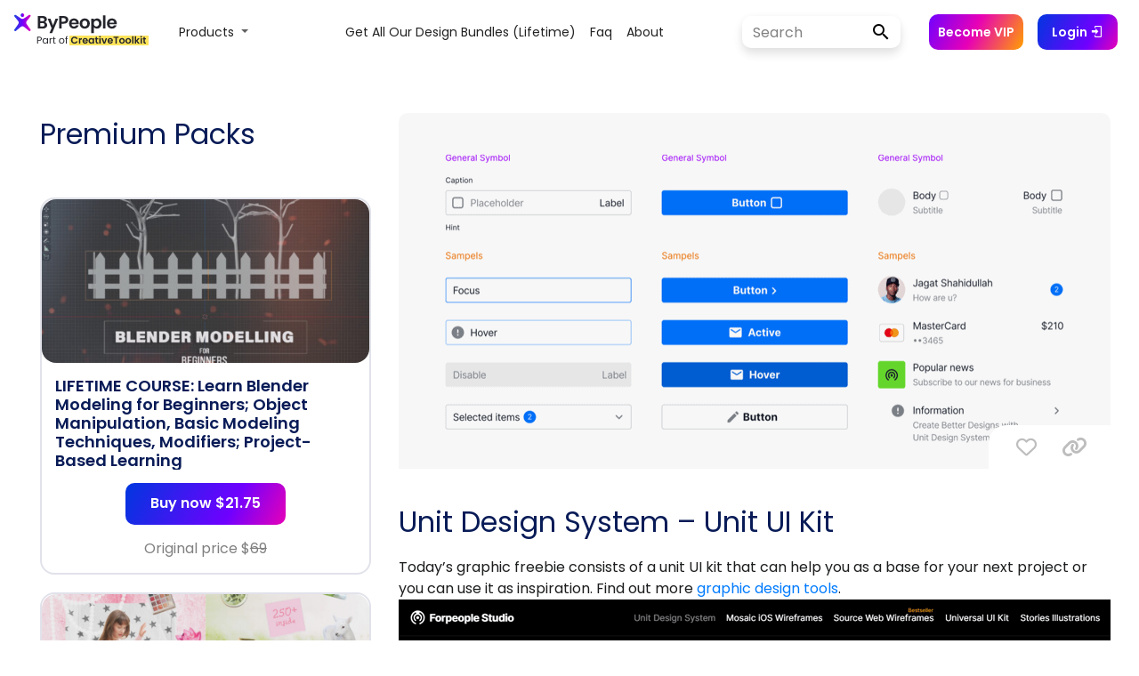

--- FILE ---
content_type: text/css
request_url: https://www.bypeople.com/wp-content/themes/bppl-alpha/assets/css/v2/styles-posts.css
body_size: 10566
content:
:root {
  --first-bypeople-color: #e60064;
  --hover-color: #3D3F41;
  --color1: #1C1D1E;
  --color-title: #081b57;
  --color-link: #7000ff;
  scrollbar-color: #E00876 #f4f4f4;
  scrollbar-width: thin;
  scroll-behavior: smooth;
  --primary-color: #ED206F;
}
body {
  overflow-x: hidden;
}

body.no-scroll {
  overflow-y: hidden;
}

hr {
  border-top:1px solid transparent;
}
.related{display:none}::-webkit-scrollbar{width: 7px;position: relative;}::-webkit-scrollbar-thumb{background-color:#E00876;border-radius: 3px;}

/* CROSS BROWSER SCROLL BAR */
.ps__thumb-y {
  background-color: #E00876 !important;
  border-radius: unset !important;
}
.ps__rail-y {
  opacity: 1 !important;
}

.core_page_v2 .post-page-main-title {
    margin-left: -20px!Important;
    margin-bottom: 40px!Important;
  }
/* CROSS BROWSER SCROLL BAR */

h1,h2,h3,h4,h5 {
  font-family: 'Poppins', serif;
}
p {
  font-family: 'Poppins', sans-serif;
}
a:hover {
  text-decoration: none;
  opacity: 0.8;
  color: var(--color-link);
}
button,
button:focus {
  outline: none;
}
button:hover {
  opacity: 0.8;
}
#topbar1 {
  position: relative !important;
}
.checkbox_label {
  display: flex;
  flex-wrap: nowrap;
}
.checkbox_label .box_chk {
  display: none;
}
.checkbox_label .check_text {
  display: inline-block;
  width: calc(100% - 10px);
  margin-left: 9px;
}

.checkbox_label .check_box_shock {
  margin-top: 5px;
  position: relative;
  display: inline-block;
  width: 19px;
  height: 19px;
  cursor: pointer;
  margin-bottom: -3px;
  background-color: #fff;
  border-radius: 2px;
  border: solid 1px #E00876;
  transition: all .1s linear;
  -webkit-transition: all .1s linear;
  -moz-transition: all .1s linear;
  -o-transition: all .1s linear;

}
.box_chk:checked ~ .check_box_shock {
  background-color: #E00876;
}
.box_chk:checked ~ .check_box_shock:before {
  position: absolute;
  top: 2px;
  left: 2px;
  color: #fff;
  content: "\f00c";
  font: normal normal normal 14px/1 FontAwesome;
  font-weight: 600;
  font-family: 'Font Awesome\ 5 Free';
}

.maing_page_link {
  display: table;
  padding: 8px;
  background-color: #f1f1f1;
  margin: 15px auto;
  color: #000;
}

.main_link {
  padding: 15px 0;
  width: 100%;
  display: block;
}

.core_page_v2 {
  max-width: 1366px;
  margin: 0 auto;
}
.core_page_v2 .row {
  margin-top: 0px;
}
.text-bppl-1 {
  color: #E00876;
}
.main_page_v2 {
  display: block;
  color: var(--color1);
  position: relative;
}
.main_page_v2.related-deals {
  margin-top: -69px;
}
.post_title_v2 {
  font-size: 2em;
  margin: 10px 20px;
  color: var(--color1);
  opacity: 0.9;
}

.main_wrapper_v2 {
  margin-top:0px;
}

.item_title {
  font-size: 18px;
  font-weight: 600;
  line-height: 1.2;
  text-align: left;
  color: var(--color-title);
  font-family: 'Poppins', sans-serif;
  overflow-y: hidden;
  margin: 0;
  padding: 15px;
}

.title_collections {
  min-height: 20px;
  color: var(--color-title);
  font-size: 1.25rem;
  font-family: Poppins, sans-serif;
}
.item_content a {
  color: var(--color1);
}
.social-buttons.social-buttons-collections {
  bottom: 8px;
}
.social-buttons-collections button {
padding: 4px 8px;
}
.item_title:hover {
  color: var(--hover-color);
}
.item_content, .item_content_list_view, .list_view_collections {
  font-family: 'Poppins', serif;
  font-size: 15px;
  font-weight: 400;
  line-height: 1.5;
  text-align: left;
  margin: 10px 0;
  color: var(--color1);
}
.content_collections {
  margin: 20px 0;
  font-size: 15px;
}
.related_lists {
  font-size: 12px;
}
.category-collections {
  font-size: 14px;
}
.flex_items_v2 {
  display: -webkit-box;
  display: -webkit-flex;
  display: -ms-flexbox;
  display: flex;
  -webkit-flex-wrap: wrap;
  -ms-flex-wrap: wrap;
  flex-wrap: wrap;
}    
.grid__item {
  padding: 25px 25px 20px;
  position: relative;
  color: inherit;
  background: #fff;
  min-height: 200px;
  text-align: center;
  border: none;
  display: -webkit-box;
  display: -moz-box;
  display: -webkit-flex;
  display: -ms-flexbox;
  display: flex;
  -webkit-box-direction: normal;
  -webkit-box-orient: vertical;
  -webkit-flex-direction: column;
  -ms-flex-direction: column;
  flex-direction: column;
  /*-webkit-justify-content: center;
  justify-content: center;*/
  -webkit-transition: all 250ms cubic-bezier(.02, .01, .47, 1);
  -moz-transition: all 250ms cubic-bezier(.02, .01, .47, 1);
  transition: all 250ms cubic-bezier(.02, .01, .47, 1);
}
.grid__item.item_collections {
  min-height: 150px;
}

/* LIST VIEW ITEMS */
.grid__item.list_view {
    width: 100%;
    display: flex;
    flex-wrap: nowrap;
    align-items: center;
    /*flex-direction: row-reverse;*/
    min-height: auto;
    padding: 35px 25px 20px;
}
.grid__item .post-thumb-area {
  width: 100%;
  height: auto;
  position: relative;
  overflow: hidden;
  margin: 0;
  border-radius: 8px 8px 0 0;
}
.grid__item.list_view .post-thumb-area {
  width: 30%;
  height: auto;
  margin: 10px 10px 0 0;
  display: inline-block;
  vertical-align: top;
}
.grid__item .item_content_list_view {
  margin: 0 0 5px 0;
  display: none;
}
.grid__item .list_view_collections {
  display: none;
}
.grid__item.list_view .item_content {
  margin: 0 0 5px 0;
  display: none;
}
.grid__item.list_view .social-buttons-collections {
  display: none;
}
.grid__item.list_view .item_content_list_view {
  margin: 0 0 5px 0;
  display: block;
}
.grid__item.list_view .collection-like-list-view {
  display: inline-block !important;
}
.grid__item.list_view .list_view_collections {
  margin: 15px 0;
  display: block;
}
.grid__item.list_view .post-thumb-area img {
  margin: 0;
  filter: brightness(93%);
}
.grid__item.list_view .inlist_items {
  display: inline-block;
  width: 68%;
  vertical-align: top;
  margin: 10px 0;
}
.grid__item .post-thumb-area img {
  width: 100%;
  height: auto;
  display: block;
  filter: brightness(93%);
  border-radius: 16px;
}
.grid__item .post-thumb-area button {
  padding: 4px 8px;
}
.grid__item .post-thumb-area button img {
  margin: 0;
}
.grid__item .thumb-deal img {
  /*height: 115px;*/
}
.grid__item .thumb-featured-deal img {
  height: auto;
}
.grid__item .post-thumb-area img:hover {
  opacity: 0.9;
}
.grid__item.list_view .post-thumb-area img {
  max-width: 100%;
}
.grid__item.list_view .post-main-info {
  width: 100%;
}
.grid__item.list_view .item_title {
  display: block;
  min-height: 0;
}
.grid__item.list_view .loader {
  display: none;
}
.ribbon-categories {
  width: auto;
  height: 33px;
  font-size: 11px;
  position: absolute;
  background-color: transparent;
  padding: 2px 0;
  line-height: 1.24;
  right: 0;
  z-index: 11 !important;
}
.ribbon-categories-list {
  margin-right: 4px;
  margin-top: 2px;
  border-radius: 10px;
}
.ribbon-categories a {
  color: #fff;
  font-family: 'Poppins', sans-serif;
  padding: 3px 7px;
  float: right;
  background-color: rgba(0, 0, 0, 0.6);
}
.ribbon-categories a:hover {
  opacity: 0.8;
}

.btn:hover {
  opacity: 0.8;
}

.btn-shock {
	color: #fff;
  background: linear-gradient(116.49deg,#0036df,#7000ff 66.15%,#e700b7);
  padding: 10px 20px;
  font-size: 16px;
  font-family: Poppins, sans-serif;
  border: none; 
  border-radius: 10px;
}
.btn-shock:hover {
    opacity: 0.8;
    color: #fff;
}
.btn-shock:visited {
  color: #fff;
}
/* LIST VIEW ITEMS */

/* MINI DOWN MENU */
  .mini-down-menu {
    /*display: flex;*/
    display: none;
    flex-wrap: nowrap;
    align-items: center;
    justify-content: center;
    position: fixed;
    z-index: 100;
    bottom:0;
    right: 0;
    margin-right: 15px;
    margin-bottom: 40px;
    border-radius: 7px;
    background-color: transparent;
    opacity: .8;
  }

  .mini-menu-button {
    border: 0;
    background-color: transparent;
    color: #4c4a4a;
    font-size: 2em;
    cursor: pointer;
  }

  .mini-menu-button:hover,
  .mini-menu-button.active {
    background-color: #E00876;
    color: #fff;
  }
/* MINI DOWN MENU */

.grid__item:before {
    position: absolute;
    content: '';
    top: 5px;
    right: 5px;
    bottom: 5px;
    left: 5px;
    /*border: 1px solid rgba(74, 74, 74, 0.075);*/
    -webkit-transition: opacity 0.3s;
    transition: opacity 0.3s;
}

.grid__item:hover {
  /* box-shadow: 0 5px 5px rgba(0,0,0,.16); */
  transition-delay: 0s !important;
  transform: translateY(2px);
}

.grid__item * {
  z-index:10;
}

.grid__item .loader {
    height: 1px;
    width: 40%;
    margin: 1em auto;
    position: relative;
    background: var(--color1);
    opacity: 0.1;
}

.separator_grid {
  border: solid 1px rgba(0, 0, 0, 0.1);
  margin: 15px auto;
}

/* SOCIAL BUTTONS */
.social-buttons {
    position: absolute;
    bottom: 8px;
    height: 33px;
    right: 32%;
    left: 50%;
    width: auto;
    width: max-content;
    margin: 0 auto;
    background-color: #fff;
    transform: translateX(-50%);
    border-radius: 20px;
    padding: 0 5px;
}
.social-buttons a {
  color : #c9d4d2;
}
.social-buttons a:hover {
  opacity: 0.8;
}
.grid__item:hover > .post-main-info .post-thumb-area .social-buttons {
  bottom: 8px;
  transition: bottom 0.2s;
}
.grid__item:hover > .post-main-info .post-thumb-area .grid-price-buttons {
  bottom: 8px;
  transition: bottom 0.2s;
  padding: 0 14px;
  display: flex;
  align-items: center;
  justify-content: center;
}
.grid__item > .post-main-info .post-thumb-area .social-buttons {
  display: none;
}
.detail-list-unit:hover > .img-detail .social-buttons {
  bottom: 8px;
  transition: bottom 0.2s;
}
.social-button {
  background-color: transparent;
  border-radius: 50%;
  border: 0;
  margin: 0 2px;
  cursor: pointer;
  color: #bdbdbd;
  outline: none;
}
.social-button:hover {
  color: #E00876;
  outline: none;
}
.social-button.disabled {
  opacity: .5;
}
.social-button.like {
  color: #ec9494;
}
.social-button.flag {
  color: #b24c4c;
}
.interact-button-main img:hover, .item_title:hover, .img_deal:hover {
  opacity: 0.8;
}
.download-button img:hover {
  opacity: 0.8;
}

.social-button:hover i {
  color: #009fb3;
  background: -webkit-linear-gradient(#6cddff, #009fb3);
  -webkit-background-clip: text;
  -webkit-text-fill-color: transparent;
  font-weight: 600 !important;
}
/* SOCIAL BUTTONS */

/* NAVBAR */
.v2-cat {
  position: sticky;
  top: 0;
  background: white;
  overflow: hidden;
  width:100%;
  height: 35px;
  z-index: 12;
  border-top: solid 2px #E00876;
  display: none;
}
.bppl-v2-navbar {
  max-width: 1366px;
  margin: 0 auto;
  height: 72px;
}
.navbar-light .navbar-nav .nav-link {
  color: var(--color1);
  font-size: 18px;
  font-family: 'Poppins', sans-serif;
}
.navbar-light .navbar-nav .nav-link:hover {
  color: var(--hover-color);
}
.navbar-brand {
  margin-right: 0.2rem;
}
.bypeople_logo {
  vertical-align: top;
}
.brand-premium {
  font-family: 'Arvo', serif;
  text-transform: uppercase;
  font-size: 18px;
  color: rgba(0,0,0,.5) !important;
}
.brand-premium:hover {
  color: rgba(0,0,0,.7) !important;
}
.close-navbar {
  border: 0;
  background-color: transparent;
  width: 38px;
  height: 34px;
  display: none;
  position: absolute;
  top: 24px;
  right: 41px;
  color: rgba(0,0,0,.5);
  cursor: pointer;
}
.dropdown-toggle::after {
  color: var(--color1);
  opacity: 0.7;
}
.mobile-nav {
  display: none;
}
/* NAVBAR */

/* CATEGORIES LIST */
  .cat-list {
    list-style: none;
    width: 100%;
    padding: 0 5px 0 22px;
  }

  .cat-list li {
    display: inline-block;
    padding: 0;
    margin-right: 12px;
    height: 17px;
    line-height: 17px;
    vertical-align: middle;
  }
  .cat-list li a {
    color: var(--color1);
    opacity: 0.7;
    font-size: 13px;
    font-family: 'Poppins', sans-serif;
  }
  .cat-list li a:hover {
    opacity: 0.8 !important;
  }
/* CATEGORIES LIST */

/* FILTER AREA */
.filter_area {
  width: 100%;
  padding: 15px 0 10px 5px;
  margin: 10px 5px 10px 20px;
  text-align: center;
}
.form_filter {
  width: 95%;
  display: inline-block;
  max-width: 300px;
  margin-right: 10px;
}
.filter_area .form-group {
  border: 2px solid #E00876;
}

.filter_area .form-control {
    border-radius: 0;
    outline: none;
}
.filter_area .form-control:focus {
  outline: none;
}
select.form-control:not([size]):not([multiple]) {
  height: unset;
}
/* FILTER AREA */

/* LATESTS POSTS */
.flex_latest_posts {
  display: flex;
  flex-wrap: wrap;
}
.flex_latest_posts .grid__item {
  width: 33.3%;
  min-height: 200px;
}

.grid__item.post_container .post-main-info {
  display: flex;
  flex-flow: column nowrap;
}
.grid__item.post_container .post-main-info div:first-child {
  order: 2;
}
.grid__item.post_container .post-main-info div:last-child {
  order: 1;
}
.flex_items_v2 .grid__item.post_container {
  padding: 0;
  border: 2px solid #e1e2ea;
  border-radius: 16px;
  width: calc(50% - 20px);
  max-width: 400px;
  margin: 0 10px 20px;
  border-radius: 16px;
}

.flex_latest_posts .item_title {
  font-size: 1.4em;
}
.flex_latest_posts .item_content, .item_content_list_view, .list_view_collections {
  font-size: .8em;
}
.underBox {
  letter-spacing: 1px;
  text-align: left;
}
.underBox ul {
  font-weight: 400;
  vertical-align: top;
  display: inline-block;
  margin: 0;
  padding: 0;
  list-style: none;
  list-style-type: none;
}
.underBox ul li {
  padding: 8px 0px; 
  margin-bottom: 2px; 
  line-height: 0;
  height: 0; 
  vertical-align: middle;
  list-style: none;
  list-style-type: none;
}
.underBox ul li:hover, .deals_hover a:hover, .general_hover:hover {
    opacity: 0.8;
}
.underBox ul li a {
  color: #009fb4; 
  font-size: 12px; 
  font-family: 'Poppins', sans-serif;
  letter-spacing: 0px;
}
.home-under.underBox ul li a {
  font-size: 13px;
}
/* LATEST POSTS */

/* SESSION MODAL */
.modal-subtitle {
  text-align: center;
  margin: 15px 0 12px 0;
  font-size: 1.1em;
} 
/* SESSION MODAL */ 

/* NEWSLETTER */
.newsletter-form-v2 {
  margin-right:20px;
  position: relative;
  display: flex;
  align-items: center;
  width: 190px;
  max-width: 100%;
}
.newsletter-form-v2 #newsSubmit, .search-form-v2 #newsSubmit {
    position: absolute;
    z-index: 2;
    top: 0;
    right: 0;
    border: 0;
    height: calc(100% - 1px);
    background: transparent;
    border-radius: 0 6px 6px 0;
    cursor: pointer;
    color: rgba(0,0,0,.5);
    transition: all .1s linear;
    -webkit-transition: all .1s linear;
    -moz-transition: all .1s linear;
    -o-transition: all .1s linear;
}
.newsletter-form-v2 #newsSubmit:hover, .search-form-v2 #newsSubmit:hover {
  background: #E00876;
  color: #fff;
}

.newsletter-form-v2 .title-info {
  font-size: .9em;
  margin: 0 5px;
}

/* NEWSLETTER */

/* LINK TO POST */
.read-more-post {
  color: var(--color1);
}

.read-more-post:hover,
.read-more-post:focus {
  color: #E00876;
  text-decoration: none;
}
/* LINK TO POST */

/* MODAL VIEW */
  .detail-modal {
    position: fixed;
    z-index: 1000;
    right: 0;
    /*width: calc(100% - 550px);*/
    height: calc(100vh - 10px);
    background-color: #fff;
    visibility: hidden;
    overflow-y: hidden;
  }

  .detail-v2-main-scroll {
    overflow: auto;
    overflow-y: scroll;
    position: relative;
    height: 100%;
  }

  .detail-modal .detail-content {
    padding: 80px 60px 20px 60px;
  }
  .detail-modal .detail-content h1 {
    color: var(--color1);
  }
  .collections-p {
    font-family: Poppins, sans-serif;
    line-height: 1.3;
  }
  .detail-list-unit .secondary-post-unit p {
    font-family: Poppins, sans-serif;
    opacity: 0.85;
    line-height: 1.3;
    font-size: .8em;
  }
  .detail-modal.show {
    visibility: visible;
  }
  .post-main-info .post-modal {
    font-family: Poppins, sans-serif;
  }
  .detail-modal .close-detail-btn {
    position: fixed;
    z-index: 1000;
    top: 0;
    right: 0;
    margin-top: 75px;
    margin-right: 30px;
    background-color: transparent;
    border: 0;
    cursor: pointer;
  }

  .detail-modal .detail-list-unit {
    padding: 15px 0;
    border-top: solid 1px #eee;
    display: flex;
    flex-wrap: nowrap;
  }
  .detail-modal .detail-list-unit .img-detail {
    align-self: flex-start;
    width: 400px;
    margin-right: 15px;
    position: relative;
    overflow: hidden;
  }
  .detail-modal .detail-list-unit .img-detail img {
    display: block;
    margin-right: auto;
    max-width: 100%;
  }
  .detail-modal .detail-list-unit .img-detail img:hover {
    opacity: 0.9;
  }
  .detail-modal .detail-list-unit .post-detail {
    width: calc(100% - 150px);
  }
  .detail-modal .detail-list-unit .post-detail h3 {
    margin-bottom:10px;
    font-size:1em;
    opacity: 0.85;
  }
  .detail-modal .post-sub-link {
    color: var(--color1);
  }
  .detail-modal .post-sub-link:hover,
  .detail-modal .post-sub-link:focus {
    color: var(--hover-color);
  }
  .detail-modal .social-buttons {
    text-align: center;
  }
  .detail-modal .social-buttons button {
    padding: 4px 8px;
  }
  .detail-modal .social-buttons .social-button:first-child {
    margin: 0;
  }
  .detail-modal .social-buttons .social-button:not(:first-child) {
    margin: 0 0 0 10px;
  }
  .detail-modal .list-nav {
    position: absolute;
    z-index: 800;
    width: 60px;
    /*height: calc(100vh - 68px);*/
    height: 100px;
    bottom: 0;
    top: 0;
    margin: auto 0;
    display: flex;
    align-items: center;
    justify-content: center;
    cursor: pointer;
  }
  .detail-modal .list-nav.next-list {
    right: 11px;
  }
  .detail-modal .list-nav:hover {
    background-color: rgba(169,191,30,.3); 
  }
  .detail-modal .list-nav.prev-list {
    left: 5px;
  }
  .detail-modal .list-paragraph {
    line-height: 1.3;
    font-size: .8em;
  }


/* MODAL VIEW */

/* DEALS SIDEBAR */
  .deals-col {
    position: fixed;
    width: 369px;
    z-index: 99;
    background-color: #fff;
  }
  .deals_sidebar {
    position: -webkit-sticky;
    position: sticky;
    z-index: 1020;
    height: calc(95vh);
    top: 0;
    bottom: 0;
    left: 0;
    overflow-x: hidden;
    overflow-y: auto;
    background-color: #fff;
    transition: width .3s linear;
    -webkit-transition: width .3s linear;
    -moz-transition: width .3s linear;
    -o-transition: width .3s linear;
    padding: 0 15px;
    scrollbar-color: #E00876 #f4f4f4;
    scrollbar-width: thin;
  }
  .sidebar_edge {
    position: relative;
    /* height: unset; */
  }
  .home-title {
    text-align:center;
    color: #6cddff;
    overflow: hidden;
    margin-top: 20px;
    font-family: 'Arvo', serif;
  }
  #premium-title {
  }
  .related_deals {
    padding: 50px 0 0 21px;
    color: #009fb3;
    font-size: 1.5rem;
  }
  .home-subtitle.secondary-sub {
    font-size: 2.5em;
  }
  .subtitle-premium, .subtitle-and, .mobile-and, .subtitle-fonts {
    color: #009fb3;
  }
  .subtitle-deals, .subtitle-deals-mobile, .subtitle-plugins, .subtitle-themes {
    color: #6cddff;
  }
  .subtitle-freebies, .subtitle-more {
    color: #e00876;
  }
  .subtitle-icons {
    color: #326ff6;
  }
  .subtitle-cats {
    color: var(--color1);
  }
  .mobile-and, .subtitle-more, .subtitle-deals-mobile {
    display: none;
  }
  .deals_title {
    width: 100%;
    display: block;
    text-align: left;
    margin: 0 24px;
    /* display: none; */
  }
  .deals_title a {
    color: #009fb4;
    font-size: 65px;
    font-family: Arvo, sans-serif;
    letter-spacing: -6px;
  }
  .deals_promo {
    width: 100%;
    display: block;
    text-align: left; 
    color: #414141;
    font-size: 15px;
    font-family: Poppins, Sans serif;
    line-height: 1.1;
    letter-spacing: 2px;
    margin: 5px 10px;
  }
  .freebies_title {
    width: 100%; 
    display: block;
    text-align: left;
    margin: 0 24px;
    display: none;
  }
  .freebies_title a {
    color: #E00876;
    font-size: 65px;
    font-family: Arvo, sans-serif;
    letter-spacing: -6px;
  }
  .premium-deals-area {
    background: #fff;
    position: fixed;
    align-items: center;
    z-index: 15;
    left: 13px;
    bottom: 10px;
    padding: 0;
    border: solid 1px #eee;
    display: none;
  }
  .premium-deals-area .toggle_sidebar {
    border: 0;
    background: transparent;
    font-family: 'Arvo', serif;
    font-size: 1.3em;
    cursor: pointer;
    color: var(--color1);
    opacity: 0.7;
    padding: 4.4px 5px;
  }

  .deal_content_ind {
    padding: 0;
    position: relative;
    margin: 20px 0;
    -webkit-transition: all 250ms cubic-bezier(.02, .01, .47, 1);
    -moz-transition: all 250ms cubic-bezier(.02, .01, .47, 1);
    transition: all 250ms cubic-bezier(.02, .01, .47, 1);
    border: 2px solid #e1e2ea;
    border-radius: 16px;
  }
  .deal_content_ind:hover {
    transition-delay: 0s !important;
    transform: translateY(2px);
  }
  .buy-now-button:hover {
    opacity: 0.8;
    cursor: pointer;
  }
  .deal_content_ind:before {
    position: absolute;
    content: '';
    top: 5px;
    right: 5px;
    bottom: 5px;
    left: 5px;
    /*border: 1px solid rgba(74, 74, 74, 0.075);*/
    -webkit-transition: opacity 0.3s;
    transition: opacity 0.3s;
  }
  .deal_content_ind .deal_title {
    font-size: 18px;
    font-weight: 600;
    line-height: 1.2;
    text-align: left;
    color: var(--color-title);
    font-family: 'Poppins', sans-serif;
    overflow-y: hidden;
    margin: 0;
  }
  .deal_content_ind .deal_title:hover {
    opacity: 0.8;
  }
  .deal_content_ind .img-deal {
    position: relative;
    width: 100%;
    height: auto;
    filter: brightness(93%);
    overflow: hidden;
    margin: 0 auto;
    order: 1;
    border-radius: 8px 8px 0 0;
  }
  .deal_content_ind .img-deal img {
    width: 100%;
    height: auto;
    display: block;
    margin: 0;
    border-radius: 16px;
  }
  .deal_content_ind .img-deal img:hover {
    opacity: 0.8;
  }
  .deal_content_ind .deal-main-content {
    position: relative;
    z-index: 15;
    text-align: center;
    margin: 0;
    padding: 15px;
  }
  .deals-get-now-button-v2 {
    text-align: center;
    padding: 7px 3px;
    font-weight: 400;
    display: block;
    line-height: 1;
    width: 60px;
  }
  .deals-get-now-button-v2 {
    opacity: 0.9;
  }
  .deals-get-now-button-v2:hover {
    opacity: 1;
  }
  .deals-get-now-button-v2 li {
    font-size: 14px;
    font-weight: 600;
    color: #e00876;
    /* color: #1c1d1e; */
    font-family: "Poppins", sans-serif;
    list-style: none;
    line-height: 0.7;
    /* font-weight: 600; */
    display: flex;
  }
  .deal-button {
    background-color: var(--color1);
    margin: 0 5px;
    width: 53px;
    height: 53px;
    border-radius: 50%;
    display: inline-block;
  }
  .grid-deal-button {
    background-color: rgba(255, 255, 255, 0);
    width: 53px;
    height: auto;
    margin: 0 5px;
    display: inline-block;
    border-radius: 50%;
  }
  .price-buttons, .grid-price-buttons {
    position: absolute;
    bottom: 8px;
    margin: 0 auto;
    width: 85%;
    max-width: 98px;
    /* width: max-content; */
    height: 34px;
    left: 50% !important;
    background-color: rgb(255, 255, 255);
    border-radius: 30px;
    transform: translateX(-50%);
  }
  .price-buttons {
    right: 16%;
    left: 16%;
  }
  .grid-price-buttons {
    right: unset;
    padding: 0 14px;
    display: flex;
    align-items: center;
    justify-content: center;
  }
  .vip-button {
    background-color: var(--color1);
    width: 53px;
    height: 53px;
    margin: 0 5px;
    border-radius: 50%;
    display: inline-block;
  }
  .grid-vip-button {
    background-color: rgba(255, 255, 255, 0);
    width: 100%;
    height: auto;
    margin: 0;
    display: inline-block;
    border-radius: 50%;
    padding: 7px 0px 9px;
  }
  .span-button {
    font-size: 10px;
    font-weight: 400;
    font-family: 'Bitter', serif;
    color: #009fb4;
    color: #1c1d1e;
  }
  .deal-data {
    font-size: 15px;
    margin-right: 10px;
    font-family: 'Poppins', Arvo, sans-serif;
  }
  .deals-get-now-button-v2:hover li {
    color: #00a0b5;
  }
  .deals-get-now-button-v2:hover li span {
    color: #00a0b5;
  }
  #load-more-deals {
    position: relative;
    display: block;
    width: 100%;
    padding: 0 0 40px;
    display: flex;
    align-items: center;
    justify-content: center;
  }
  #load_more_deals_button {
    background-color: var(--first-bypeople-color);
    color: #fff;
  }
    
/* DEALS SIDEBAR */

/* LOAD MORE */
#load-more-area {
  position: relative;
  display: block;
  width: 100%;
  padding:15px 0;
  display: flex;
  align-items: center;
  justify-content: center;
}
/* LOAD MORE */

/* COLLECTION AFTER GRID */
  .post_collection_dummy {
    display: block;
    width: 100%;
    padding: 15px;
    padding: 80px 25px;
    max-width: 1000px;
    margin: 0 auto;
  }
  .post_collection_dummy svg {
    width: 100%;
    height: auto;
  }

  .list_collection_imgs {
    display: block;
      position: relative;
      height: 100%;
      display: flex;
      align-items: center;
      justify-content: left;
  }

  .img_grid_collections {
    opacity: 0;
    width: 300px;
    max-width: 100%;
    border: solid 5px #00a0b5;
    position: absolute;
    transition: all .1s linear;
    -webkit-transition: all .1s linear;
    -moz-transition: all .1s linear;
    -o-transition: all .1s linear;
  }
  .img_grid_collections.img_show {
    opacity: 1;
  }
  .img_grid_collections:nth-child(1) {
    z-index: 1;
    transform: rotate(3deg) translate(179px, -62px);
  }
  .list_collection_imgs:hover .img_grid_collections:nth-child(1) {
    transform: rotate(1deg) translate(150px, -59px);
  }

  .img_grid_collections:nth-child(2) {
    z-index: 2;
    transform: rotate(6deg) translate(81px, -39px);
  }
  .list_collection_imgs:hover .img_grid_collections:nth-child(2) {
    transform: rotate(4deg) translate(75px, -33px);
  }

  .img_grid_collections:nth-child(3) {
    z-index: 3;
    transform: rotate(2deg) translate(157px, 35px);
  }
  .list_collection_imgs:hover .img_grid_collections:nth-child(3) {
    transform: rotate(4deg) translate(135px, 15px);
  }

  .img_grid_collections:nth-child(4) {
    z-index: 4;
    transform: rotate(0) translate(13px, 0px);
  }
  .list_collection_imgs:hover .img_grid_collections:nth-child(4) {
    transform: rotate(0) translate(10px, -5px);
  }

  .img_grid_collections:nth-child(5) {
    z-index: 5;
    transform: rotate(-5deg) translate(60px, 32px);
  }
  .list_collection_imgs:hover .img_grid_collections:nth-child(5) {
    transform: rotate(-2deg) translate(53px, 25px);
  }

  @keyframes moveChild_one {
      0%   { transform: rotate(3deg) translate(179px, -62px); }
      20%  { transform: rotate(0deg) translate(0, 0); }
      80%  { transform: rotate(0deg) translate(0, 0); }
      100% { transform: rotate(3deg) translate(179px, -62px); }
  }
  @keyframes moveChild_two {
      0%   { transform: rotate(6deg) translate(81px, -39px); }
      20%  { transform: rotate(0deg) translate(0, 0); }
      80%  { transform: rotate(0deg) translate(0, 0); }
      100% { transform: rotate(6deg) translate(81px, -39px); }
  }
  @keyframes moveChild_three {
      0%   { transform: rotate(2deg) translate(157px, 35px); }
      20%  { transform: rotate(0deg) translate(0, 0); }
      80%  { transform: rotate(0deg) translate(0, 0); }
      100% { transform: rotate(2deg) translate(157px, 35px); }
  }
  @keyframes moveChild_four {
      0%   { transform: rotate(0) translate(13px, 0px); }
      20%  { transform: rotate(0deg) translate(0, 0); }
      80%  { transform: rotate(0deg) translate(0, 0); }
      100% { transform: rotate(0) translate(13px, 0px); }
  }
  @keyframes moveChild_five {
      0%   { transform: rotate(-5deg) translate(60px, 32px); }
      20%  { transform: rotate(0deg) translate(0, 0); }
      80%  { transform: rotate(0deg) translate(0, 0); }
      100% { transform: rotate(-5deg) translate(60px, 32px); }
  }

  .list-grid-inner-title {
    margin: 15px 0;
    text-align: left!important;
    font-family: 'Arvo', serif;
    font-weight: 600;
    color: #00a0b5;
  }
  .list-grid-inner-title:hover {
    opacity: .7;
  }
  .list-grid-inner-content {
    font-family: 'Poppins', serif;
    font-size: 12px;
    font-weight: 400;
    line-height: 1.3;
    text-align: left;
    color: var(--color1);
  }
  .mobile-check-collections {
    display: none;
  }
  .check-collections li a, .mobile-check-collections li a {
    color: #fff; 
    background-color: #00a0b5; 
    padding: 5px 10px;
    font-size: 13px;
    float: right;
  }
  .check-collections li a:hover, .mobile-check-collections li a:hover {
    opacity: 0.8;
  }
  .check-collections li, .mobile-check-collections li {
    list-style: none;
  }
  .list-grid-inner-main-content {
    font-family: 'Poppins', serif;
    font-size: 12px;
    font-weight: 400;
    line-height: 1.3;
    text-align: left;
    margin: 10px 0;
    color: var(--color1);
  }
  .list-grid-inner-featured-collection {
    display: flex;
    -webkit-box-align: center;
    -webkit-align-items: center;
    -ms-flex-align: center;
    align-items: center;
    text-align: left;
    -webkit-box-pack: center;
    -webkit-justify-content: center;
    -ms-flex-pack: center;
    justify-content: center;
    color: #324C60/* text-base */;
    text-align: center;
    font-family: 'Poppins', serif;
    font-size: 12px;
    font-weight: 400;
    line-height: 1.3;
    text-align: left;
    color: #85a0a6;
    padding: 0 15px;
  }
  .list-grid-inner-featured-collection:before {
    margin-right: 6px;
    margin-left: 0;
    content: '';
    -webkit-box-flex: 1;
    -webkit-flex-grow: 1;
    -ms-flex-positive: 1;
    flex-grow: 1;
    height: 1px;
    background: #85a0a6;
    min-width: 20px;
    display: inline-block;
    vertical-align: middle;
    margin-top: 2px;
  }
  .list-grid-inner-featured-collection.collections-page {
    margin-top: 15px;
  }
  .list-grid-inner-featured-collection.collections-page:before {
    min-width: unset;
    max-width: 5px;
    display: none;
  }
  .list-grid-inner-featured-collection.list-related-page:before {
    min-width: unset;
    max-width: 5px;
    display: none;
  }
  .list-grid-inner-featured-collection:after {
    margin-left: 0px;
    margin-right: 0;
    content: '';
    -webkit-box-flex: 1;
    -webkit-flex-grow: 1;
    -ms-flex-positive: 1;
    flex-grow: 1;
    height: 1px;
    background: #85a0a6;
    min-width: 20px;
    display: inline-block;
    vertical-align: middle;
    width: 135px;
    margin-top: 2px;
  }
      
/* COLLECTION AFTER GRID */

/* SINGLE POST */
  .main_page_v2.main_single_v2 {
    padding: 0;
    margin: 0 auto;
    max-width: 800px;
    margin-bottom: 50px;
  }
  .main_single_post {
    width: 100%;
    padding: 0;
    position: relative;
  }

  .single_post_main_content {
    margin: 0;
    font-family: Poppins, sans-serif;
  }
  .single_post_main_content img,
  .single_post_main_content video,
  .single_post_main_content iframe {
    display: block;
    max-width: 100%;
  }

  .single_post_main_content h1,
  .single_post_main_content h2,
  .single_post_main_content h3,
  .single_post_main_content h4,
  .single_post_main_content h5 {
    margin: 30px 0 20px 0;
  }

  .comment_area_v2 {
    margin: 15px 0;
  }
  /* SOCIAL BUTTONS SECTION */
    .single_social_buttons {
      position: relative;
      display: block;
      margin-bottom: 40px;
      left: 1px;
      height: 1px;
      width: 100%;
    }

    .single_social_buttons .social-buttons {
      position: absolute;
      bottom: 0;
      right: 0;
      left: unset;
      text-align: center;
      display: flex;
      width: auto;
      align-items: center;
      justify-content: center;
      background-color: #fff;
      padding: 0px 15px;
      height: auto;
      transform: unset;
      border-radius: 20px 0 0 0;
    }

    .single_social_buttons .social-buttons .social-button {
      display: inline-table;
      position: relative;
      height: 50px;
      width: 50px;
      font-size: 23px;
    }
    .single_social_buttons .social-buttons button {
      background-color: transparent;
      color: #bdbdbd;
      transition: color .2s ease-out;
    }

    .single_social_buttons .social-buttons .download-button {
      color: var(--primary-color);
      font-family: Poppins, sans-serif;
    }

    .price-buttons.grid-price-buttons a:nth-child(3n+2), .price-buttons.grid-price-buttons a:nth-child(3n+3) {
      display: none;
    }

    .price-buttons.grid-price-buttons a:nth-child(3n+1) {
      
    }
    .price-buttons.grid-price-buttons a:nth-child(3n+1) .grid-vip-button li .span-button {
      display: none;
    }

    .price-buttons.grid-price-buttons a:nth-child(3n+1) .grid-vip-button li:before {
      content: "from";
      font-family: 'Poppins', sans-serif;
      font-size: 13px;
      font-weight: 400;
      color: #1c1d1e;
      color: #bdbdbd;
      color: #535456;
      display: inline-block;
      position: relative;
      padding-right: 5px;
    }
    .deal_content_ind .deal-main-content .img-deal .price-buttons a:nth-child(4n+3), .deal_content_ind .deal-main-content .img-deal .price-buttons a:nth-child(4n+4) {
      display: none;
    }

    .deal_content_ind .deal-main-content .img-deal .price-buttons {
      right: unset;
      padding: 0 10px;
      display: flex;
      align-items: center;
      justify-content: center;
    }

    .deal_content_ind .deal-main-content .img-deal .price-buttons a:nth-child(4n+2) .grid-vip-button li .span-button {
      display: none;
    }

    .deal_content_ind .deal-main-content .img-deal .price-buttons a:nth-child(4n+2) .grid-vip-button li:before {
      content: "from";
      font-family: 'Poppins', sans-serif;
      font-size: 13px;
      font-weight: 400;
      color: #1c1d1e;
      color: #bdbdbd;
      color: #535456;
      display: inline-block;
      position: relative;
      padding-right: 5px;
    }

.deal_content_ind .deal-main-content .img-deal .price-buttons a:nth-child(4n+2) .grid-vip-button li {}
        
    .single_social_buttons .social-buttons button:hover {
      opacity: 0.8;
    }
    .single_social_buttons .social-buttons button:hover i {
      opacity: 0.8;
      background: -webkit-linear-gradient(#6cddff, #009fb3);
      -webkit-background-clip: text;
      -webkit-text-fill-color: transparent;
      font-weight: 600 !important;
    }
    
    
    .single_social_buttons .social-buttons button i.fa-heart {
      font-weight: 400;
    }
    
    .single_social_buttons .social-buttons .social-button.like i {
      font-weight: 600 !important;
      color: #e96a6a;
    }
    
    .core_page_v2 .row.row_single_post {
      margin: 0 15px;
    }

  #premium-title {
    font-family: 'Poppins', sans-serif;
    text-align: left;
    font-size: 32px;
    color: var(--color-title);
    padding: 10px 0;
  }

  .core_page_v2 .home-subtitle.post-v2-main-title {
    color:var(--color-title);
    font-size: 2rem;
    font-family: 'Poppins', serif;
    margin-bottom: 7px;
    margin-left: -20px;

  }

  .secondary_content_single h3.home-subtitle.post-v2-main-title.col-flex-end {
    padding-left: 8px;
  }

  .main_single_post .home-subtitle.post-v2-main-title.col-flex-end {
    display: table-cell;
    padding-bottom: 20px;
  }

  .col-flex-end {
    align-self: flex-end;
  }
  .single_post_titles_area {
    margin-top: 60px !important;
    margin-bottom: 15px;
  }

  .core_page_v2 .row.row_single_post .home-subtitle {
    position: relative;
    z-index: 5;
    font-size: 2rem;
    text-align: left;
    margin: 0;
    margin-bottom: 20px !important;
  }

  .core_page_v2 .row.row_single_post .home-subtitle.post-page-main-title {
    margin-bottom: 35px!Important; 
  }

  .single_post_image {
    display: table;
    margin: 0;
  }

  .single_post_image img {
    width: 100%;
    height: auto;
    border-radius: 10px 10px 0 0;
    filter: brightness(0.97);
  }

  .secondary_content_single {
    margin: 35px auto 0 auto;
    display: block;
  }

  .secondary_content_single.related_lists{
    margin: 35px auto 200px;
  }

  .single_wrapper {
    margin: 0 auto;
    width: 100%;
    max-width: 100%;
    position: relative;
  }
  .disqus_single {
    margin: 60px 10px 15px 10px;
    display: block;
  }
  .v2-single-date {
    color: #707070;
    position: relative;
    right: 0;
    font-family: 'Poppins', sans-serif;
    font-size: 14px;
    line-height: 0;
    margin: 0 !important;
    margin-bottom: 5px !important;
  }
/* SINGLE POST */

/* SINGLE LIST */
.list_main_content_p {
  color: var(--color1);
  margin: 1.8rem 2rem;
  font-size: 1.2rem;
  font-family: 'Poppins', serif;
  opacity: 0.85;
}
/* SINGLE LIST */

/* DEALS */
  .pricing_deal {
    color: var(--color1);
    position: fixed;
    bottom: 0;
    left: 0;
    width: 100%;
    height: 50px;
    background-color: #fff;
    border-top: solid 3px #e00876;
    display: block;
    z-index: 800;
  }

  .deal_pricing {
    position: relative;
    height: 100%;
    margin: 0 auto;
    align-items: center;
    justify-content: center;
    display: flex;
    font-family: 'Poppins', sans-serif;
  }

  .deal_pricing .prices-collapser {
    height: 100%;
    position: relative;
    display: flex;
    z-index: 950;
  }
  
  .deal_pricing .price_box {
    visibility: hidden;
    position: relative;
    width: 0;
    height: 50px;
    display: flex;
    flex-wrap: nowrap;
    align-items: center;
    justify-content: center;
  }

  .deal_pricing .price-box-drop {
    position: relative;
  }
  .deal_pricing .price-box-drop:after {
    color: #fff;
    content: " \f0d7";
    font: normal normal normal 14px/1 FontAwesome;
    font-weight: 600;
    font-family: 'Font Awesome\ 5 Free';
  }
  .deal_pricing .price-button:hover {
    background-color: rgba(224,8,118,0.8);
  }
  .deal_pricing .price-button.vip-button-bar:hover {
    color: #fff;
    background-color: rgba(224,8,118,0.8);
  }

  .deal_pricing .prices-collapser .prices-box {
    /* visibility: visible; */
    min-width: 530px;
    min-height: 20px;
    position: absolute;
    bottom: 100%;
    right: 0;
    display: flex;
    flex-wrap: wrap;
    flex-grow: 2;
    padding: 28px;
    background-color: #f3f3f3;
  }


  /* body.hasHover .deal_pricing .prices-collapser:hover .prices-box {
    visibility: visible;
  } */
  body.hasHover .deal_pricing .prices-collapser:focus .prices-box {
    visibility: visible;
  }

  

  .deal_pricing .price-title {
    color: var(--color1);
    width: 100%;
    text-align: left;
    font-weight: 600;
  }

  .deal_pricing .original-price {
    font-size: 15px;
    margin-left: 10px;
    font-family: 'Poppins', Arvo, sans-serif;
  }

  .deal_pricing .price-ind-box {
    width: 100%;
    margin-bottom: 15px;
  }

  .deal_pricing .prices-ind-flex {
    display: flex;
    flex-flow: row wrap;
  }

  .deal_pricing .price-item {
    height: 50px;
    display: flex;
    align-items: center;
  }
  .deal_pricing .price-item.price-item-deal {
    flex-grow: 1;
    margin-right: 5px;
    border: solid 2px #e00876;
  }
  .deal_pricing .price-item.price-item-vip {
    flex-grow: 2;
    border: solid 2px #e00876;
  }
  .deal_pricing .price-item .name-price-item {
    width: 0;
    flex-grow: 3;
    height: auto;
    font-family: 'Poppins', serif;
    color: var(--color1);
    opacity: 0.9;
    text-align: center;
  }

  .deal_pricing .price-button {
    cursor: pointer;
    background-color: #e00876;
    padding: 0 15px;
    font-size: 15px;
    color: #fff;
    border: 0;
    height: 100%;
  }
  .deal_pricing .price-button img{
    filter: invert(1);
  }

  .deal_pricing .deal-pack {
    width: 100%;
    display: flex;
    flex-wrap: wrap;
    flex-grow: 2;
    font-size: 15px;
  }
  .deal_pricing .deal-pack:not(:last-child) {
    margin-bottom: 20px;
  }

  .deal_pricing .price-button.button-dropped {
    width: 0;
    flex-grow: 0;
    padding: 5px 34px;
    height: 100%;
    display: flex;
    align-items: center;
    justify-content: center;
  }
  
  .deal_pricing .price-button.vip-button-bar {
    background-color: #e00876;
  }

  .tachado {
    text-decoration: line-through;
  }
  .deal-v2-content {
    margin-bottom: 50px;
  }

  .loading-content-v2 {
    text-align: center;
    color: #696969;
    font-size: 1.2em;
    font-family: 'Arvo', serif;
  }

  .instructions_vip {
    position: relative;
    cursor: pointer;
  }
  .instructions_vip:hover {
    color: #009fb3;
  }

  .instructions_vip .tooltip-instructions {
    display: table;
    visibility: hidden;
    opacity: 0;
    background-color: rgba(0,0,0,.9);
    color: #fff;
    position: absolute;
    left: calc(100% + 5px);
    top: -1.2em;
    padding: 5px;
    border-radius: 3px;
    z-index: 50;
    transition: opacity .1s linear;
    -webkit-transition: opacity .1s linear;
    -moz-transition: opacity .1s linear;
    -o-transition: opacity .1s linear;
    font-size: 12px;
    font-family: 'Poppins', serif;
  }

  .instructions_vip:hover .tooltip-instructions {
    visibility: visible;
    opacity: 1;
  }
  .deals-col-hide {
    display: none;
  }
/* DEALS */

/* DEALS AFFILIATES GRID */
.item_deal {
  padding: 20px 15px 10px 15px;
}

.img-deals {
  border: solid 1px #009fb3;
}
.img-deals-designshock {
  max-height: 200px;
  width: 100%;
  object-fit: cover;
}

.item_deal_info {
  margin-top: 15px;
  text-align: center;
}

.affiliate-link {
  margin-top:0;
}

.affiliate-link-content {
    background-color: #f1f1f1;
    border-radius: 0px;
    font-size: 13px;
    padding: 7px;
    margin-bottom: 12px;
}

/* DEAL CARDS */
.deal-main-content {
  position: relative;
  display: flex;
  flex-flow: column;
}

.deal-main-content a {
  order: 2;
}
/* DEAL CARDS */
/* DEALS AFFILIATES GRID */

/* AFFILIATES */
.single_wrapper.affiliates {
  max-width: 1366px;
}
#affiliates-program {
  margin-bottom: 100px;
}
section.affiliate-section {
  margin: 60px auto;
}
.paragraph-container p {
  text-align: center;
  font-size: 24px;
  line-height: 1.15;
}
.main_wrapper_v2.affiliates {
  margin-top: 100px;
}
.tooltip {
  z-index: 10;
}

.a-menu-section {
  position: relative;
  padding: 15px;
  border-radius: 8px;
}
.a-menu-section:before {
  content: "";
  position: absolute;
  width: 100%;
  height: 100%;
  top:0;
  left: 0;
  opacity: 0.1;
  z-index: 1;
  border-radius: 8px;
}
.a-menu-section.instructions-menu:before {
  background-color: #009fb3;
}
.a-menu-section.config-menu:before {
  background-color: rgb(180, 204, 32);
}
.a-menu-section.download-menu:before {
  background-color: #6cddff;
}

.a-menu-section .menu-content {
  position: relative;
  z-index: 2;
}

/*AFFILIATES */

.vip-subtitle {
  text-align: center;
  font-family: Poppins, sans-serif;
  color: #009fb3;
  margin-bottom: 90px; 
  font-size: 28px;
}

.vip-feature {
  margin-bottom: 30px;
}

.vip-feature .img-feature {
  margin-bottom: 20px;
}
.vip-feature .img-feature:hover {
  opacity: .8;
}

.btn-vip-now {
    background-color: #E00876;
    color: var(--color1);
    font-family: Poppins, sans-serif;
    font-weight: 600;
    display: table;
    margin: 20px auto;
    border: 0;
    border-radius: 4px;
    cursor: pointer;
    padding: 6px 20px;
}
.btn-vip-now:hover {
  opacity: .8;
}
.vip-feature .feature-title {
  text-align: center;
  margin-bottom: 16px;
  font-family: Poppins, sans-serif;
}

.vip-feature .feature-text {
  text-align: center;
  color: #009fb3;
}

/* Settings Page */
.settings-page {
  margin-top: 45px;
  min-height: 800px;
  padding: 15px;
}
.settings-page .page-header {
  padding-bottom: 10px;
  margin: 22px 0 33px;
  border-bottom: 1px solid #ccc;
}
.settings-page input[type="checkbox"] { margin: 0 0 2px 0; }
.settings-page  h3.page-header { border-bottom: 1px solid #ccc; }
.settings-page .control-group {
  margin-bottom: 11px;
  display: block;
}
.settings-page input[type="email"], .settings-page input[type="text"], .settings-page textarea {
  background-color: #fff;
  border: 1px solid #ccc;
  -webkit-box-shadow: inset 0 1px 1px rgba(0,0,0,0.075);
  -moz-box-shadow: inset 0 1px 1px rgba(0,0,0,0.075);
  box-shadow: inset 0 1px 1px rgba(0,0,0,0.075);
  -webkit-transition: border linear .2s, box-shadow linear .2s;
  -moz-transition: border linear .2s, box-shadow linear .2s;
  -o-transition: border linear .2s, box-shadow linear .2s;
  transition: border linear .2s, box-shadow linear .2s;
  display: inline-block;
  padding: 4px 6px;
  margin-bottom: 11px;
  font-size: 14px;
  line-height: 22px;
  color: #555;
  -webkit-border-radius: 0;
  -moz-border-radius: 0;
  border-radius: 0;
  -webkit-border-radius: 0;
  -moz-border-radius: 0;
  border-radius: 0;
  vertical-align: middle;
}
.settings-page .input-xxlarge {
  width: 530px;
}
.settings-page label {
  display: block;
  margin-bottom: 5px;
  font-size: 14px;
  font-weight: 400;
  line-height: 22px;
}
/* DELETING DESCRIPTIONS FROM DEALS AND RELATED POSTS */
  #featured_deals .inlist_items {
    display: none;
  }
  .secondary_content_single .inlist_items {
    display: none;
  }
/* DELETING DESCRIPTIONS FROM DEALS AND RELATED POSTS */ 
/* ICON EXTERNAL LINK */
  .social-button i.fas.fa-external-link-alt:before {
    content: "\f0c1";
  }
/* ICON EXTERNAL LINK */

/* Clean Design */
div#bppl-v2-content {
  position: relative;
  top: 50px;
}

div#deals_col {
  display: flex;
  position: sticky;
  top: 132px;
  width: 100%;
  z-index: 0;
  background-color: #fff;
}

.deals_main_content {
  position: relative;
  margin: 42px 0 30px;
}

li.nav-item.dropdown-item a {
  padding: 0;
}
.dd-cat-link.dropdown {
  font-family: 'Poppins', sans-serif;
  font-size: 18px;
  display: none;
}
.dd-cat-link.dropdown #dropdownMenu2 {
  padding: 8px;
  padding-left: 40px;
  color: #000;
}
.dropdown-menu.show {
  left: 40px;
}
.dd-cat-link.dropdown li.nav-item.dropdown-item a {
  color: #000;
  font-family: 'Poppins',sans-serif;
}
.dd-cat-link.dropdown:hover #dropdownMenu2 {
  color: var(--hover-color);
}
.dd-cat-link.dropdown:hover .dropdown-menu {
  margin-left: 18px;
  display: block;
}
.dd-cat-link.dropdown .dropdown-menu {
  transition: all .25s ease-out;
  top: 40px;
}

div#wp_discuz_load {
  margin-bottom: 45px;
}
#modal-session {
  scrollbar-color: #E00876 #f4f4f4;
  scrollbar-width: thin;
}
#bppl-v2-content h2[style="padding: 0 auto;text-align:center;"] a:before {
  content:"\f102";
  width: 50px;
  height: 50px;
  position: absolute;
  display: flex;
  background-color: #9E9E9E;
  pointer-events: all;
  left: calc(50% - 25px);
  visibility: visible;
  color: #FFF;
  font-family: Font Awesome\ 5 Free;
  font-weight: 600;
  justify-content: center;
  align-items: center;
  border-radius: 50%;
}

#bppl-v2-content h2[style="padding: 0 auto;text-align:center;"] a {
  touch-action: none;
  pointer-events: none;
  color: transparent;
  visibility: hidden;
}

.secondary-asset {
  margin-top: 20px
}

/* Clean Design */
@media screen and (max-width: 1200px) { 
  .v2-single-date {
    top: 0;
    position: relative;
    font-size: 18px;
  }
  .grid__item {
    width: 100%;
  }
  .latest-posts-grid {
    display: none;
  }
  .post_title_v2 {
    text-align: center;
    margin:20px auto 10px auto;
  }
  .grid__item.list_view .post-thumb-area {
    width: 100%;
  }
  .grid__item.list_view .inlist_items {
    width: 100%;
  }
  .list_collection_imgs {
    overflow: hidden;
  }
  .grid__item .thumb-deal img {
    height: auto;
  }
  .detail-modal .detail-list-unit {
    display: block;
  }
  .detail-modal .detail-list-unit .img-detail {
    width: 100%;
  }
  .detail-modal .detail-list-unit .post-detail {
    width: 100%;
    margin: 10px 0;
  }
  .detail-modal .detail-content {
    padding: 90px 30px 20px 30px;
  }
  .detail-modal .list-nav {
    width: 44px;
  }
  .core_page_v2 .row.row_single_post {
    margin: 0;
  }
}
@media screen and (max-width: 1040px){
  .dd-cat-link.dropdown{
    display:none;
  }
}
@media screen and (max-width: 991px) {
  .single_wrapper {
    max-width: 100%;
    /* margin-left: 0; */
    width: 100%;
  }
  .bppl-v2-navbar {
    position: absolute;
    top:0;
    left: 0;
    width: 100%;
  }
  .bppl-v2-content {
    margin-top: 68px;
  }
  .v2-vertical-collapse {
    position: fixed;
    background: #fff;
    height: calc(100vh) !important;
    top: 0;
    right: 0;
    padding: 15px;
    display: block;
    visibility: hidden;
    width: 0;
    transition: width .2s linear, visibility .2s linear;
    -webkit-transition: width .2s linear, visibility .2s linear;
    -moz-transition: width .2s linear, visibility .2s linear;
    -o-transition: width .2s linear, visibility .2s linear;
    overflow-y: auto;
  }
  .v2-vertical-collapse.show {
    visibility: visible;
    width: 280px;
    margin-top: 60px;
  }
  .v2-vertical-collapse .navbar-nav {
    opacity: 0;
    transform: translateY(15px);
    -webkit-transform: translateY(15px);
    -moz-transform: translateY(15px);
    -o-transform: translateY(15px);
    transition-delay: .4s;
    -webkit-transition-delay: .4s;
    -moz-transition-delay: .4s;
    -o-transition-delay: .4s;
    transition: transform .2s linear, visibility .2s linear;
    -webkit-transition: transform .2s linear, visibility .2s linear;
    -moz-transition: transform .2s linear, visibility .2s linear;
    -o-transition: transform .2s linear, visibility .2s linear;
  }
  .v2-vertical-collapse.show .navbar-nav {
    transition-delay: .3s;
    -webkit-transition-delay: .3s;
    -moz-transition-delay: .3s;
    -o-transition-delay: .3s;
    opacity: 1;
    transform: translateY(0px);
    -webkit-transform: translateY(0px);
    -moz-transform: translateY(0px);
    -o-transform: translateY(0px);
  }
  #menu-menu_v2 {
    margin-top: 25px !important;
  }
  .social-list {
    flex-direction: row;
  }
  .social-list li {
    margin-left: 25px;
  }
  .close-navbar {
    display: block;
  }
  .v2-cat {
    display: none;
  }
  .list_collection_imgs {
    min-height: 285px;
  }
  .list-grid-inner-featured-collection:after {
    width: 0;
  }
  .list-grid-inner-featured-collection:before {
    width: 0;
  }
  .mobile-nav {
    display: block;
    margin-left: 33px;
  }
  .mobile-nav ul {
    margin: auto 0;
  }
  .home-subtitle.title-cats, .home-subtitle.title-lists {
    text-align: left;
    font-size: 9vw;
    margin: 120px 10px 0;
  }
  .mobile-check-collections {
    display: block;
  }
  .check-collections {
    display: none;
  }

  .item_content_list_view {
    white-space: nowrap;
    overflow: hidden;
    text-overflow: ellipsis;
    max-width: 500px;
  }
  .list-paragraph {
    white-space: nowrap;
    overflow: hidden;
    text-overflow: ellipsis;
    max-width: 500px;
  }
  div#v2-collapse-nav ul:nth-child(6n + 5) {
    order: 1;
    margin: 30px 0;
  }
  div#v2-collapse-nav ul:nth-child(6n + 5) li a{
    text-align: right;
    padding-top: 25px;
  }
  
  div#v2-collapse-nav > button {
    order: 1;
  }
  
  div#v2-collapse-nav ul:nth-child(6n + 3) {
    order: 3;
    margin: 0 !important;
    padding-left: 0px;
    padding-top: 15px;
  }
  
  div#v2-collapse-nav {
    display: flex;
    flex-flow: column nowrap;
    align-items: flex-end;
    justify-content: flex-start;
    overflow-x: hidden;
    padding: 40px;
  }
  .newsletter-form-v2, .search-form-v2{
    margin-right: 10px;
  }
  
  div#v2-collapse-nav ul:nth-child(6n + 4) {
    order: 5;
    margin: 0 !important;
    padding-top: 25px;
  }
  
  div#v2-collapse-nav ul:nth-child(6n + 6) {
    order: 2;
  }
  div#v2-collapse-nav ul:nth-child(6n + 7) {
    order: 6;
  }
  #main-v2-toggler span.navbar-toggler-icon {
    background-image: unset;
    display: block;
    position: absolute;
    width: 100%;
    height: 3px;
    background-color: var(--color1);
    left: 0;
  }
  
  #main-v2-toggler span.navbar-toggler-icon:before {
    content: "";
    display: block;
    position: absolute;
    width: 100%;
    height: 100%;
    background-color: var(--color1);
    top: -8px;
  }
  
  #main-v2-toggler span.navbar-toggler-icon:after {
    content: "";
    display: block;
    position: absolute;
    width: 100%;
    height: 100%;
    background-color: var(--color1);
    top: 8px;
  }
  
  #v2-collapse-nav .close-navbar .fa-times:before {
    content: "";
    display: block;
    position: absolute;
    width: 100%;
    height: 100%;
    background-color: var(--color1);
    transform: rotate(-90deg);
  }
  
  #v2-collapse-nav .close-navbar .fa-times {
    display: block;
    position: absolute;
    width: 80%;
    height: 3px;
    background-color: var(--color1);
    transform: rotate(45deg);
    right: 0;
    top: 10px;
  }
  .deals-col {
    position: sticky;
    padding-right: 0;
    top: 0;
    width: 360px;
  }
}
@media screen and (max-width: 886px){
  div#deals_col {
  max-width: 100%;
  width: 100%;
  }
  .deals-col {
    position: sticky;
    padding-right: 0;
    top: 0;
    width: 290px;
  }
}
@media screen and (max-width: 767px) { 

  .main_page_v2.main_single_v2 {
    padding: 0 10px; 
  }

  .core_page_v2 .post-page-main-title {
    margin-left: 0!Important;
  }

  .core_page_v2 .home-subtitle.post-v2-main-title {
    margin-left: 0;
    text-align: center;
  }

  .vip-subtitle {
    font-size: 24px;
  }
  .subtitle-premium.subtitle-secondary {
    font-size: 24px;
    text-align: center;
    margin: 15px 10px 0;
  }
  .core_page_v2 {
    overflow: hidden;
  }
  .item_title {
    min-height: 0;
    font-size: 14px;
    overflow: hidden;
  }
  div#deals_col {
    display: none;
  }
  .deals_sidebar {
    width: 0;
    height: 100%;
    padding-bottom: 40px;
    border-right: solid 1px #eee;
  }
  .deals_sidebar {
    width: 100%;
  }
  .premium-deals-area {
    display: none;
  }
  .deals-col.display {
    display: block;
  }
  .display-deals {
    display: block;
  }
  .main_page_v2 {
    margin: 10px 0 0 0;
  }
  .grid__item {
    width: 100%;
    padding: 25px 12.5px;
  }
  .grid__item.item_collections {
    padding: 10px 12.5px;
    min-height: 150px;
  }
  .home-title, .subtitle, .subtitle-deals, .subtitle-and {
    display: none;
  }
  .subtitle-cats {
    color: #009fb3;
  }
  .home-title {
    font-size: 15vw;
    max-height: 11.9vw;
    margin: 120px 0 0;
  }
  .main_wrapper_v2 {
    display: inline-block;
  }
  .row.row_collections {
    margin-top: 0px;
  }
  .single_post_titles_area {
    margin-bottom: 0px;
  }
  .v2-single-date {
    margin-left: 12px;
  }
  .img_grid_collections {
    width: 255px;
  }
  .post_collection_dummy {
    padding: 80px 12px;
  }
  .grid__item.list_view {
    padding: 25px 12.5px;
  }
  .list_main_content_p {
    margin: 1rem;
  }
  .home-subtitle {
    text-align: left;
    font-size: 9vw;
    margin: 120px 10px 0;
  }
  .home-subtitle.medium-subtitle {
    margin: 0!Important;
  }
  .mobile-and, .subtitle-more {
    display: inline-block;
  }
  .subtitle-themes::before { content: '\A'; white-space: pre; }

  .mini-down-menu {
    margin-right: 120px;
  }
  .title_collections {
    font-size: 22px;
  }
  .deal_pricing .date-deal {
    display: none;
  }
  .deal_pricing .date-deal.expiration {
    display: flex;
  }
  .deal_pricing .price-item {
      width: 100%;
  }
  .deal_pricing .price-item.price-item-deal {
      margin-right: 0;
      margin-bottom: 10px;
  }
  .pricing_deal {
    height: auto;
  }
  .deal_pricing {
    height: auto;
    flex-wrap: wrap-reverse;
    bottom: 0;
    width: 100%;
    max-width: 100%;
  }
  .deal_pricing .price-box-drop {
    width: 100%;
    padding: 0;
    height: 40px;
  }
  .deal-data {
    width: 100%;
    height: 34px;
    display: flex;
    align-items: center;
    justify-content: center;
  }
  .deal_pricing .prices-collapser .prices-box {
    width: 100%;
    min-width: auto;
    color: rgba(0,0,0,.9);
  }
  .instructions_vip .tooltip-instructions {
    left: none;
    left: -148px;
    top: -2.2em;
  }
  .detail-modal {
    padding: 0;
  }
  .detail-modal .list-nav.prev-list {
    left: 0px;
  }
  .detail-modal .list-nav.next-list {
    right: 6px;
  }
  .detail-modal .detail-content h1 {
    font-size: 1.5rem;
  }
  .detail-modal .close-detail-btn {
    margin-right: 10px;
  }
  .deal_pricing .prices-collapser .prices-box {
    padding: 5px;
  }
  .deal_pricing .prices-collapser {
    position: initial;
    min-width: 180px;
  }
  .filter_area {
    margin: 40px 0 0 5px;
    padding: 0;
  }
  .form_filter.categories {
    position: fixed;
    top: 9px;
    padding-left: 65px;
    z-index: 12;
  }
  .form_filter.categoriesPrem {
    position: fixed;
    top: 12px;
    padding-left: 115px;
    z-index: 12;
    width: 150px;
  }
  .form_filter.ui-widget {
    position: fixed;
    top: 9px;
    left: 75px;
    z-index: 12;
    max-width: 60%;
  }
  .main_wrapper_v2.affiliates {
    margin-top: 0px;
    padding: 0;
  }
  .paragraph-container.affiliates p {
    text-align: left;
    display: none;
  }
  .home-subtitle.affiliates {
    margin-top: 60px;
  }
  .home-subtitle.secondary-sub {
    font-size: 24px;
    margin: 15px 0;
  }
  .related_deals {
    font-size: 22px;
    padding: 50px 0 0;
  }
  .deal_pricing .prices-collapser .prices-box {
    visibility: visible;
    display: none;
  }
  .deal_pricing {
    padding: 0 0 0 20px;
    justify-content: left;
  }
  .deal_pricing .deal-pack {
    width: 70%;
  }
  .topbar_hide {
    display: none;
  }
  .deal_pricing .original-price {
    display: none;
  }
  .main_page_v2.related-deals {
    margin-top: 5px;
  }
  /* FONT SIZE DESCRIPTION */
    .single_post_main_content p{
      font-size: 16px;
    }
  /* FONT SIZE DESCRIPTION */
  
  /* RELATED AND DEAL CARDS SECTION */
    /* DESCRIPTION AND DEAL CARDS */
      .grid__item {
        min-height: auto;
      }
    /* DESCRIPTION AND DEAL CARDS */
    /* DESCRIPTION AND DEALS TITLES */
      .core_page_v2 .row.row_single_post .home-subtitle {
        font-size: 24px;
        margin: 20px 0 20px 12px;
        text-align: left;
        padding-left: 0 !important;
      }
    /* DESCRIPTION AND DEALS TITLES */
  /* RELATED AND DEAL CARDS SECTION */

  /* SOCIAL BUTTONS MOBILE */
    .single_social_buttons .social-buttons .social-button {
      height: 38px;
      width: 40px;
      font-size: 18px;
    }
  /* SOCIAL BUTTONS MOBILE */
  /* ALL SECTION COLUMN WRAPPER */
    .single_wrapper {
      top: 0px;
      flex: 0 0 100%;
      padding: 0 5%;
    }
  /* ALL SECTION COLUMN WRAPPER */
}
@media screen and (max-width: 490px) {
  .mini-down-menu {
    display: none;
  }
  .flex_items_v2 .grid__item.post_container {
    padding: 15px;
    width: 100%;
    max-width: 430px;
    margin: 0 auto 20px;
    border-radius: 16px;
    box-shadow: 0 3px 12px -6px rgba(0, 0, 0, 0.54);
  }
}
@media screen and (max-width: 400px) {
  .mobile-nav {
    display: none;
  }
}

@media only screen and (max-width: 767px) and (min-width: 491px) {
  .grid__item {
    width: 50%;
  }
  .list_collection_imgs {
    justify-content: unset;
    margin: 0 auto;
    width: 70%;
  }
}
@media only screen and (max-width: 992px) and (min-width: 768px) {
  .mini-down-menu {
    display: none;
  }
  .home-subtitle.title-cats, .home-subtitle.title-lists {
    text-align: left;
    font-size: 6vw;
    margin: 120px 10px 0;
  }
  .grid__item.home {
    width: 50%;
  }

}
@media only screen and (max-width: 1199px) and (min-width: 992px) {
  .grid__item {
    width: 50%;
  }
  .newsletter-form-v2, .search-form-v2 {
    width: 190px;
  }
  .social-list {
    display: none;
  }
}

@media screen and (min-width: 768px) {
  .premium-deals-area {
    display: none;
  }
  .subtitle-premium.subtitle-secondary {
    font-size: 2.5vw;
  }
}
@media screen and (min-width: 992px) {
  .deals-col {
    position: sticky;
    padding-right: 0;
    top: 0;
    width: 394px;
  }
  .home-subtitle.title-lists {
    text-align: left;
    margin: 80px 0 12px 0px;
  }
  .home-subtitle.title-cats {
    text-align: center;
    margin: 80px 0 12px 0px;
  }
  
}
@media screen and (min-width: 1200px) {
  /* 3 columns */
  .grid__item {
    width: 33.333%;
  }
  .social-buttons {
    bottom: -33px;
  }
  .grid-price-buttons {
    bottom: -53px;
  }
  .grid-price-buttons.premium {
    bottom: 8px;
  }
  .single_post_image {
    width: 100%;
  }  
}
